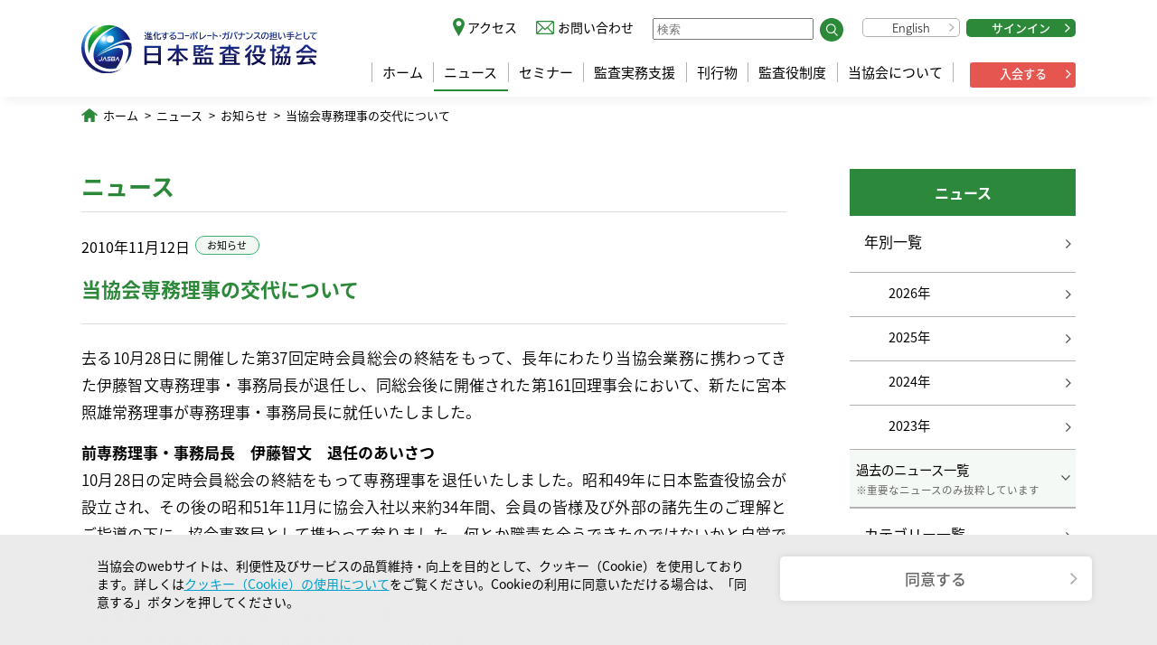

--- FILE ---
content_type: text/html; charset=UTF-8
request_url: https://www.kansa.or.jp/news/post-1925/
body_size: 9577
content:
<!DOCTYPE html>
<html lang="ja">

<head>
  <meta charset="utf-8">
  <meta http-equiv="X-UA-Compatible" content="IE=edge">
  <meta name="viewport" content="width=device-width,initial-scale=1.0">
  <link rel="icon" href="/favicon.ico">

  <link href="https://www.kansa.or.jp/wp-content/themes/kansa/style.css" rel="stylesheet">

  <link href="https://www.kansa.or.jp/wp-content/themes/kansa/js/styleguide.js" rel="prefetch">
  <link href="https://www.kansa.or.jp/wp-content/themes/kansa/js/app.js" rel="preload" as="script">
  <link href="https://www.kansa.or.jp/wp-content/themes/kansa/js/chunk-vendors.js" rel="preload" as="script">
  <link href="https://www.kansa.or.jp/wp-content/themes/kansa/css/app.b6de313d.css" rel="stylesheet">
  <link href="https://www.kansa.or.jp/wp-content/themes/kansa/css/styleguide.98d5ca0e.css" rel="stylesheet">

  <link href="https://www.kansa.or.jp/wp-content/themes/kansa/css/add.css" rel="stylesheet">

  
  
<!-- Google tag (gtag.js) -->
<script async src="https://www.googletagmanager.com/gtag/js?id=G-E0SHE2TT6C"></script>
<script>
  window.dataLayer = window.dataLayer || [];
  function gtag(){dataLayer.push(arguments);}
  gtag('js', new Date());

  gtag('config', 'G-E0SHE2TT6C');
</script>

  <title>当協会専務理事の交代について｜ニュース ｜ 公益社団法人　日本監査役協会</title>
<meta name='robots' content='max-image-preview:large' />
<link rel="alternate" title="oEmbed (JSON)" type="application/json+oembed" href="https://www.kansa.or.jp/wp-json/oembed/1.0/embed?url=https%3A%2F%2Fwww.kansa.or.jp%2Fnews%2Fpost-1925%2F" />
<link rel="alternate" title="oEmbed (XML)" type="text/xml+oembed" href="https://www.kansa.or.jp/wp-json/oembed/1.0/embed?url=https%3A%2F%2Fwww.kansa.or.jp%2Fnews%2Fpost-1925%2F&#038;format=xml" />
		<!-- This site uses the Google Analytics by MonsterInsights plugin v7.16.0 - Using Analytics tracking - https://www.monsterinsights.com/ -->
		<!-- Note: MonsterInsights is not currently configured on this site. The site owner needs to authenticate with Google Analytics in the MonsterInsights settings panel. -->
					<!-- No UA code set -->
				<!-- / Google Analytics by MonsterInsights -->
		<style id='wp-img-auto-sizes-contain-inline-css' type='text/css'>
img:is([sizes=auto i],[sizes^="auto," i]){contain-intrinsic-size:3000px 1500px}
/*# sourceURL=wp-img-auto-sizes-contain-inline-css */
</style>
<style id='wp-emoji-styles-inline-css' type='text/css'>

	img.wp-smiley, img.emoji {
		display: inline !important;
		border: none !important;
		box-shadow: none !important;
		height: 1em !important;
		width: 1em !important;
		margin: 0 0.07em !important;
		vertical-align: -0.1em !important;
		background: none !important;
		padding: 0 !important;
	}
/*# sourceURL=wp-emoji-styles-inline-css */
</style>
<style id='wp-block-library-inline-css' type='text/css'>
:root{--wp-block-synced-color:#7a00df;--wp-block-synced-color--rgb:122,0,223;--wp-bound-block-color:var(--wp-block-synced-color);--wp-editor-canvas-background:#ddd;--wp-admin-theme-color:#007cba;--wp-admin-theme-color--rgb:0,124,186;--wp-admin-theme-color-darker-10:#006ba1;--wp-admin-theme-color-darker-10--rgb:0,107,160.5;--wp-admin-theme-color-darker-20:#005a87;--wp-admin-theme-color-darker-20--rgb:0,90,135;--wp-admin-border-width-focus:2px}@media (min-resolution:192dpi){:root{--wp-admin-border-width-focus:1.5px}}.wp-element-button{cursor:pointer}:root .has-very-light-gray-background-color{background-color:#eee}:root .has-very-dark-gray-background-color{background-color:#313131}:root .has-very-light-gray-color{color:#eee}:root .has-very-dark-gray-color{color:#313131}:root .has-vivid-green-cyan-to-vivid-cyan-blue-gradient-background{background:linear-gradient(135deg,#00d084,#0693e3)}:root .has-purple-crush-gradient-background{background:linear-gradient(135deg,#34e2e4,#4721fb 50%,#ab1dfe)}:root .has-hazy-dawn-gradient-background{background:linear-gradient(135deg,#faaca8,#dad0ec)}:root .has-subdued-olive-gradient-background{background:linear-gradient(135deg,#fafae1,#67a671)}:root .has-atomic-cream-gradient-background{background:linear-gradient(135deg,#fdd79a,#004a59)}:root .has-nightshade-gradient-background{background:linear-gradient(135deg,#330968,#31cdcf)}:root .has-midnight-gradient-background{background:linear-gradient(135deg,#020381,#2874fc)}:root{--wp--preset--font-size--normal:16px;--wp--preset--font-size--huge:42px}.has-regular-font-size{font-size:1em}.has-larger-font-size{font-size:2.625em}.has-normal-font-size{font-size:var(--wp--preset--font-size--normal)}.has-huge-font-size{font-size:var(--wp--preset--font-size--huge)}.has-text-align-center{text-align:center}.has-text-align-left{text-align:left}.has-text-align-right{text-align:right}.has-fit-text{white-space:nowrap!important}#end-resizable-editor-section{display:none}.aligncenter{clear:both}.items-justified-left{justify-content:flex-start}.items-justified-center{justify-content:center}.items-justified-right{justify-content:flex-end}.items-justified-space-between{justify-content:space-between}.screen-reader-text{border:0;clip-path:inset(50%);height:1px;margin:-1px;overflow:hidden;padding:0;position:absolute;width:1px;word-wrap:normal!important}.screen-reader-text:focus{background-color:#ddd;clip-path:none;color:#444;display:block;font-size:1em;height:auto;left:5px;line-height:normal;padding:15px 23px 14px;text-decoration:none;top:5px;width:auto;z-index:100000}html :where(.has-border-color){border-style:solid}html :where([style*=border-top-color]){border-top-style:solid}html :where([style*=border-right-color]){border-right-style:solid}html :where([style*=border-bottom-color]){border-bottom-style:solid}html :where([style*=border-left-color]){border-left-style:solid}html :where([style*=border-width]){border-style:solid}html :where([style*=border-top-width]){border-top-style:solid}html :where([style*=border-right-width]){border-right-style:solid}html :where([style*=border-bottom-width]){border-bottom-style:solid}html :where([style*=border-left-width]){border-left-style:solid}html :where(img[class*=wp-image-]){height:auto;max-width:100%}:where(figure){margin:0 0 1em}html :where(.is-position-sticky){--wp-admin--admin-bar--position-offset:var(--wp-admin--admin-bar--height,0px)}@media screen and (max-width:600px){html :where(.is-position-sticky){--wp-admin--admin-bar--position-offset:0px}}

/*# sourceURL=wp-block-library-inline-css */
</style><style id='global-styles-inline-css' type='text/css'>
:root{--wp--preset--aspect-ratio--square: 1;--wp--preset--aspect-ratio--4-3: 4/3;--wp--preset--aspect-ratio--3-4: 3/4;--wp--preset--aspect-ratio--3-2: 3/2;--wp--preset--aspect-ratio--2-3: 2/3;--wp--preset--aspect-ratio--16-9: 16/9;--wp--preset--aspect-ratio--9-16: 9/16;--wp--preset--color--black: #000000;--wp--preset--color--cyan-bluish-gray: #abb8c3;--wp--preset--color--white: #ffffff;--wp--preset--color--pale-pink: #f78da7;--wp--preset--color--vivid-red: #cf2e2e;--wp--preset--color--luminous-vivid-orange: #ff6900;--wp--preset--color--luminous-vivid-amber: #fcb900;--wp--preset--color--light-green-cyan: #7bdcb5;--wp--preset--color--vivid-green-cyan: #00d084;--wp--preset--color--pale-cyan-blue: #8ed1fc;--wp--preset--color--vivid-cyan-blue: #0693e3;--wp--preset--color--vivid-purple: #9b51e0;--wp--preset--gradient--vivid-cyan-blue-to-vivid-purple: linear-gradient(135deg,rgb(6,147,227) 0%,rgb(155,81,224) 100%);--wp--preset--gradient--light-green-cyan-to-vivid-green-cyan: linear-gradient(135deg,rgb(122,220,180) 0%,rgb(0,208,130) 100%);--wp--preset--gradient--luminous-vivid-amber-to-luminous-vivid-orange: linear-gradient(135deg,rgb(252,185,0) 0%,rgb(255,105,0) 100%);--wp--preset--gradient--luminous-vivid-orange-to-vivid-red: linear-gradient(135deg,rgb(255,105,0) 0%,rgb(207,46,46) 100%);--wp--preset--gradient--very-light-gray-to-cyan-bluish-gray: linear-gradient(135deg,rgb(238,238,238) 0%,rgb(169,184,195) 100%);--wp--preset--gradient--cool-to-warm-spectrum: linear-gradient(135deg,rgb(74,234,220) 0%,rgb(151,120,209) 20%,rgb(207,42,186) 40%,rgb(238,44,130) 60%,rgb(251,105,98) 80%,rgb(254,248,76) 100%);--wp--preset--gradient--blush-light-purple: linear-gradient(135deg,rgb(255,206,236) 0%,rgb(152,150,240) 100%);--wp--preset--gradient--blush-bordeaux: linear-gradient(135deg,rgb(254,205,165) 0%,rgb(254,45,45) 50%,rgb(107,0,62) 100%);--wp--preset--gradient--luminous-dusk: linear-gradient(135deg,rgb(255,203,112) 0%,rgb(199,81,192) 50%,rgb(65,88,208) 100%);--wp--preset--gradient--pale-ocean: linear-gradient(135deg,rgb(255,245,203) 0%,rgb(182,227,212) 50%,rgb(51,167,181) 100%);--wp--preset--gradient--electric-grass: linear-gradient(135deg,rgb(202,248,128) 0%,rgb(113,206,126) 100%);--wp--preset--gradient--midnight: linear-gradient(135deg,rgb(2,3,129) 0%,rgb(40,116,252) 100%);--wp--preset--font-size--small: 13px;--wp--preset--font-size--medium: 20px;--wp--preset--font-size--large: 36px;--wp--preset--font-size--x-large: 42px;--wp--preset--spacing--20: 0.44rem;--wp--preset--spacing--30: 0.67rem;--wp--preset--spacing--40: 1rem;--wp--preset--spacing--50: 1.5rem;--wp--preset--spacing--60: 2.25rem;--wp--preset--spacing--70: 3.38rem;--wp--preset--spacing--80: 5.06rem;--wp--preset--shadow--natural: 6px 6px 9px rgba(0, 0, 0, 0.2);--wp--preset--shadow--deep: 12px 12px 50px rgba(0, 0, 0, 0.4);--wp--preset--shadow--sharp: 6px 6px 0px rgba(0, 0, 0, 0.2);--wp--preset--shadow--outlined: 6px 6px 0px -3px rgb(255, 255, 255), 6px 6px rgb(0, 0, 0);--wp--preset--shadow--crisp: 6px 6px 0px rgb(0, 0, 0);}:where(.is-layout-flex){gap: 0.5em;}:where(.is-layout-grid){gap: 0.5em;}body .is-layout-flex{display: flex;}.is-layout-flex{flex-wrap: wrap;align-items: center;}.is-layout-flex > :is(*, div){margin: 0;}body .is-layout-grid{display: grid;}.is-layout-grid > :is(*, div){margin: 0;}:where(.wp-block-columns.is-layout-flex){gap: 2em;}:where(.wp-block-columns.is-layout-grid){gap: 2em;}:where(.wp-block-post-template.is-layout-flex){gap: 1.25em;}:where(.wp-block-post-template.is-layout-grid){gap: 1.25em;}.has-black-color{color: var(--wp--preset--color--black) !important;}.has-cyan-bluish-gray-color{color: var(--wp--preset--color--cyan-bluish-gray) !important;}.has-white-color{color: var(--wp--preset--color--white) !important;}.has-pale-pink-color{color: var(--wp--preset--color--pale-pink) !important;}.has-vivid-red-color{color: var(--wp--preset--color--vivid-red) !important;}.has-luminous-vivid-orange-color{color: var(--wp--preset--color--luminous-vivid-orange) !important;}.has-luminous-vivid-amber-color{color: var(--wp--preset--color--luminous-vivid-amber) !important;}.has-light-green-cyan-color{color: var(--wp--preset--color--light-green-cyan) !important;}.has-vivid-green-cyan-color{color: var(--wp--preset--color--vivid-green-cyan) !important;}.has-pale-cyan-blue-color{color: var(--wp--preset--color--pale-cyan-blue) !important;}.has-vivid-cyan-blue-color{color: var(--wp--preset--color--vivid-cyan-blue) !important;}.has-vivid-purple-color{color: var(--wp--preset--color--vivid-purple) !important;}.has-black-background-color{background-color: var(--wp--preset--color--black) !important;}.has-cyan-bluish-gray-background-color{background-color: var(--wp--preset--color--cyan-bluish-gray) !important;}.has-white-background-color{background-color: var(--wp--preset--color--white) !important;}.has-pale-pink-background-color{background-color: var(--wp--preset--color--pale-pink) !important;}.has-vivid-red-background-color{background-color: var(--wp--preset--color--vivid-red) !important;}.has-luminous-vivid-orange-background-color{background-color: var(--wp--preset--color--luminous-vivid-orange) !important;}.has-luminous-vivid-amber-background-color{background-color: var(--wp--preset--color--luminous-vivid-amber) !important;}.has-light-green-cyan-background-color{background-color: var(--wp--preset--color--light-green-cyan) !important;}.has-vivid-green-cyan-background-color{background-color: var(--wp--preset--color--vivid-green-cyan) !important;}.has-pale-cyan-blue-background-color{background-color: var(--wp--preset--color--pale-cyan-blue) !important;}.has-vivid-cyan-blue-background-color{background-color: var(--wp--preset--color--vivid-cyan-blue) !important;}.has-vivid-purple-background-color{background-color: var(--wp--preset--color--vivid-purple) !important;}.has-black-border-color{border-color: var(--wp--preset--color--black) !important;}.has-cyan-bluish-gray-border-color{border-color: var(--wp--preset--color--cyan-bluish-gray) !important;}.has-white-border-color{border-color: var(--wp--preset--color--white) !important;}.has-pale-pink-border-color{border-color: var(--wp--preset--color--pale-pink) !important;}.has-vivid-red-border-color{border-color: var(--wp--preset--color--vivid-red) !important;}.has-luminous-vivid-orange-border-color{border-color: var(--wp--preset--color--luminous-vivid-orange) !important;}.has-luminous-vivid-amber-border-color{border-color: var(--wp--preset--color--luminous-vivid-amber) !important;}.has-light-green-cyan-border-color{border-color: var(--wp--preset--color--light-green-cyan) !important;}.has-vivid-green-cyan-border-color{border-color: var(--wp--preset--color--vivid-green-cyan) !important;}.has-pale-cyan-blue-border-color{border-color: var(--wp--preset--color--pale-cyan-blue) !important;}.has-vivid-cyan-blue-border-color{border-color: var(--wp--preset--color--vivid-cyan-blue) !important;}.has-vivid-purple-border-color{border-color: var(--wp--preset--color--vivid-purple) !important;}.has-vivid-cyan-blue-to-vivid-purple-gradient-background{background: var(--wp--preset--gradient--vivid-cyan-blue-to-vivid-purple) !important;}.has-light-green-cyan-to-vivid-green-cyan-gradient-background{background: var(--wp--preset--gradient--light-green-cyan-to-vivid-green-cyan) !important;}.has-luminous-vivid-amber-to-luminous-vivid-orange-gradient-background{background: var(--wp--preset--gradient--luminous-vivid-amber-to-luminous-vivid-orange) !important;}.has-luminous-vivid-orange-to-vivid-red-gradient-background{background: var(--wp--preset--gradient--luminous-vivid-orange-to-vivid-red) !important;}.has-very-light-gray-to-cyan-bluish-gray-gradient-background{background: var(--wp--preset--gradient--very-light-gray-to-cyan-bluish-gray) !important;}.has-cool-to-warm-spectrum-gradient-background{background: var(--wp--preset--gradient--cool-to-warm-spectrum) !important;}.has-blush-light-purple-gradient-background{background: var(--wp--preset--gradient--blush-light-purple) !important;}.has-blush-bordeaux-gradient-background{background: var(--wp--preset--gradient--blush-bordeaux) !important;}.has-luminous-dusk-gradient-background{background: var(--wp--preset--gradient--luminous-dusk) !important;}.has-pale-ocean-gradient-background{background: var(--wp--preset--gradient--pale-ocean) !important;}.has-electric-grass-gradient-background{background: var(--wp--preset--gradient--electric-grass) !important;}.has-midnight-gradient-background{background: var(--wp--preset--gradient--midnight) !important;}.has-small-font-size{font-size: var(--wp--preset--font-size--small) !important;}.has-medium-font-size{font-size: var(--wp--preset--font-size--medium) !important;}.has-large-font-size{font-size: var(--wp--preset--font-size--large) !important;}.has-x-large-font-size{font-size: var(--wp--preset--font-size--x-large) !important;}
/*# sourceURL=global-styles-inline-css */
</style>

<style id='classic-theme-styles-inline-css' type='text/css'>
/*! This file is auto-generated */
.wp-block-button__link{color:#fff;background-color:#32373c;border-radius:9999px;box-shadow:none;text-decoration:none;padding:calc(.667em + 2px) calc(1.333em + 2px);font-size:1.125em}.wp-block-file__button{background:#32373c;color:#fff;text-decoration:none}
/*# sourceURL=/wp-includes/css/classic-themes.min.css */
</style>
<link rel='stylesheet' id='contact-form-7-css' href='https://www.kansa.or.jp/wp-content/plugins/contact-form-7/includes/css/styles.css?ver=5.4.1' type='text/css' media='all' />
<link rel='stylesheet' id='cf7msm_styles-css' href='https://www.kansa.or.jp/wp-content/plugins/contact-form-7-multi-step-module/resources/cf7msm.css?ver=4.1.5' type='text/css' media='all' />
<link rel='stylesheet' id='monsterinsights-popular-posts-style-css' href='https://www.kansa.or.jp/wp-content/plugins/google-analytics-for-wordpress/assets/css/frontend.min.css?ver=7.16.0' type='text/css' media='all' />
<script type="text/javascript" src="https://www.kansa.or.jp/wp-includes/js/jquery/jquery.min.js?ver=3.7.1" id="jquery-core-js"></script>
<script type="text/javascript" src="https://www.kansa.or.jp/wp-includes/js/jquery/jquery-migrate.min.js?ver=3.4.1" id="jquery-migrate-js"></script>
<link rel="https://api.w.org/" href="https://www.kansa.or.jp/wp-json/" /><link rel="alternate" title="JSON" type="application/json" href="https://www.kansa.or.jp/wp-json/wp/v2/news-post/1925" /><link rel="EditURI" type="application/rsd+xml" title="RSD" href="https://www.kansa.or.jp/xmlrpc.php?rsd" />
<meta name="generator" content="WordPress 6.9" />
<link rel="canonical" href="https://www.kansa.or.jp/news/post-1925/" />
<link rel='shortlink' href='https://www.kansa.or.jp/?p=1925' />
<link rel="icon" href="https://www.kansa.or.jp/wp-content/uploads/2021/08/cropped-favicon-32x32.png" sizes="32x32" />
<link rel="icon" href="https://www.kansa.or.jp/wp-content/uploads/2021/08/cropped-favicon-192x192.png" sizes="192x192" />
<link rel="apple-touch-icon" href="https://www.kansa.or.jp/wp-content/uploads/2021/08/cropped-favicon-180x180.png" />
<meta name="msapplication-TileImage" content="https://www.kansa.or.jp/wp-content/uploads/2021/08/cropped-favicon-270x270.png" />
</head>

<body>
  <noscript>
    <strong>We're sorry but vue-kansa doesn't work properly without JavaScript enabled. Please enable it to continue.</strong>
  </noscript>
  <div id="app">
    <header id="header">
      <div class="content">
        <h1 id="logo" class="logo_2024"><a href="/"><img alt="進化するコーポレート・ガバナンスの担い手として 公益社団法人 日本監査役協会" src="/static/img/logo_2024.svg" /></a></h1>
        <div id="navBtn" :class="{ notPC: true, open: openNav }" @click="toggleNav"><i></i></div>
        <div id="headerNav" :class="{ open: openNav }">
          <nav id="gnav">
                        <ul>
              <li><a href="/">ホーム</a></li>
              <li><a href="/news/"  class="current">ニュース</a></li>
              <li><a href="/seminar/" >セミナー</a></li>
              <li><a href="/support/" >監査実務支援</a></li>
              <li><a href="/issue/" >刊行物</a></li>
              <li><a href="/system/" >監査役制度</a></li>
              <li><a href="/about/" >当協会について</a></li>
            </ul><div class="ad-btn"><a href="/about/admission/">入会する</a></div>
          </nav>
          <nav id="subNav">
            <ul>
              <li class="access"><a href="/about/access/" class="access">アクセス</a></li>
              <li class="inquiry"><a href="/inquiry/" class="inquiry">お問い合わせ</a></li>
              <li class="search">
                <form method="get" action="//www.google.co.jp/search">
                  <input type="text" class="searchBox" name="q" placeholder="検索" /><button><img src="/static/img/icon/search.svg"></button>
                  <input type="hidden" name="ie" value="UTF-8" />
                  <input type="hidden" name="oe" value="UTF-8" />
                  <input type="hidden" name="hl" value="ja" />
                  <input type="hidden" name="domains" value="kansa.or.jp" />
                  <input type="hidden" name="sitesearch" value="kansa.or.jp" />
                </form>
              </li>
              <li class="english"><a href="/en/" class="btn en">English</a></li>
              <li class="signin"><a href="https://member-jasba.microsoftcrmportals.com/SignIn" class="btn green" target="_blank">サインイン</a></li>
            </ul>
          </nav>
        </div>
      </div>
    </header>


<div class="news">
        <div class="content">
        <ol class="breadCrumb">
          <li><a href="/">ホーム</a></li>
          <li><a href="/news/">ニュース</a></li>
          <li><a href="/news/info">お知らせ</a></li>
          <li><a>当協会専務理事の交代について</a></li>
        </ol>
      </div>

      <div class="content withSideNav">
        <nav id="sidenav">
          <dl>
            <dt>ニュース</dt>
            <dd><a>年別一覧</a><input type="checkbox" id="trigger" class="trigger"><ul class="news_nav"><li class="check"><label for="trigger">過去のニュース一覧<i class="txtS">※重要なニュースのみ抜粋しています</i></label></li><li><a href="/news/?y=2026">2026年</a></li><li><a href="/news/?y=2025">2025年</a></li><li><a href="/news/?y=2024">2024年</a></li><li><a href="/news/?y=2023">2023年</a></li><li><a href="/news/?y=2022">2022年</a></li><li><a href="/news/?y=2021">2021年</a></li><li><a href="/news/?y=2020">2020年</a></li><li><a href="/news/?y=2019">2019年</a></li><li><a href="/news/?y=2018">2018年</a></li><li><a href="/news/?y=2017">2017年</a></li><li><a href="/news/?y=2016">2016年</a></li><li><a href="/news/?y=2015">2015年</a></li><li><a href="/news/?y=2014">2014年</a></li><li><a href="/news/?y=2013">2013年</a></li><li><a href="/news/?y=2012">2012年</a></li><li><a href="/news/?y=2011">2011年</a></li><li><a href="/news/?y=2010">2010年</a></li><li><a href="/news/?y=2009">2009年</a></li><li><a href="/news/?y=2008">2008年</a></li><li><a href="/news/?y=2007">2007年</a></li><li><a href="/news/?y=2006">2006年</a></li><li><a href="/news/?y=2005">2005年</a></li></ul></dd><dd><a>カテゴリー一覧</a><ul><li><a href="/news/info/">お知らせ</a></li><li><a href="/news/chairman/">会長関連</a></li><li><a href="/news/report/">報告書</a></li><li><a href="/news/press/">報道</a></li><li><a href="/news/important/">重要なお知らせ</a></li></ul></dd>            <!-- <dd><a href="#" class="current"><span>電子図書館</span></a></dd>
            <dd><a href="#"><span>監査トピックス</span></a></dd>
            <dd><a href="#"><span>監査役監査の基礎知識<br>（自己診断）</span></a></dd>
            <dd><a href="#"><span>監査役インタビュー</span></a></dd>
            <dd><a href="#"><span>対談・座談会</span></a></dd> -->
          </dl>
        </nav>

        <div class="contentS">
          <h1 class="Heading1 line">ニュース</h1>
          <p class="date" style="display: flex;">
            2010年11月12日<span class="tag info">お知らせ</span>          </p>
          <h2 class="Heading2 line-gray">当協会専務理事の交代について</h2>


          <div class="body-area">
            <p>去る10月28日に開催した第37回定時会員総会の終結をもって、長年にわたり当協会業務に携わってきた伊藤智文専務理事・事務局長が退任し、同総会後に開催された第161回理事会において、新たに宮本照雄常務理事が専務理事・事務局長に就任いたしました。</p>
<p><strong>前専務理事・事務局長　伊藤智文　退任のあいさつ</strong><br />
10月28日の定時会員総会の終結をもって専務理事を退任いたしました。昭和49年に日本監査役協会が設立され、その後の昭和51年11月に協会入社以来約34年間、会員の皆様及び外部の諸先生のご理解とご指導の下に、協会事務局として携わって参りました。何とか職責を全うできたのではないかと自覚できますのも皆様のおかげであり、この場をお借りして感謝申し上げる次第であります。<br />
商法及び会社法改正の都度、監査役・監査委員としての実務対応をどうするか、皆様や外部の先生方のお知恵をお借りしながら、監査役・監査委員会の監査基準をはじめとする実務指針をまとめ、広く監査役・監査委員の皆様にご提供できましたことは大変ありがたいことだと思う次第であります。<br />
監査役制度については、外からは見えにくく、どのように機能しているか、問いかけを受けることは多いのですが、会社の中でどのような役割・機能を果たしているかは監査役・監査委員である皆様ご自身がよくご存じのことと存じます。どうか、今後とも信念を持って企業価値向上のため、ご活躍されることを祈念申し上げます。</p>
<p><strong>新専務理事・事務局長　宮本照雄　就任のあいさつ</strong><br />
はじめに、会員各位の日ごろよりのご支援に厚く御礼申し上げます。<br />
協会の基本的使命は、「監査品質の向上を通して、企業不祥事を防止し、経営の健全性確保と企業の持続的成長を図ること」であります。私ども事務局としましては、この基本的使命の達成に向けて会員の皆様への支援活動を鋭意実践していかなければなりません。<br />
まず第一に、監査役・監査委員の皆様に協会が示したベストプラクティスを着実に実践いただくための支援を継続して実施して参ります。また、本年4月からスタートした法制審議会・会社法制部会においては、社外取締役の独立性や取締役会の監督機能、監査役の監査機能等についての議論が始まっているところですが、その議論の動向を見守り、必要な対応を進めて参る所存です。<br />
第二に、当協会は来期（第39期）より公益社団法人に移行することを予定しており、今後は、会員に向けたサービスはもちろんのこと、そこに留まることなく広く社会的役割を果たして参りたいと思います。<br />
以上の二点を中心に、会員の皆様の声を真摯に受け止め、日々努力して参りたいと思っておりますので、引き続きご支援の程よろしくお願い申し上げます。</p>
<p><strong>≪宮本照雄専務理事・事務局長の略歴≫</strong><br />
昭和44年3月 慶應義塾大学卒業、平成18年3月 一橋大学大学院国際企業戦略研究科卒業。<br />
昭和44年4月東京電気㈱（現東芝テック㈱）入社。同社総務部企画部長、同国際部長、総務部次長、同法務部長を経て、平成14年6月同社常勤監査役。平成20年6月同社退職。平成21年7月（社）日本監査役協会常勤顧問・事務局長代理、平成21年10月同協会常務理事・事務局長代理。</p>
          </div>


                    <ul class="buttonList">
<li><a href="/news/info" class="btn green outline">お知らせ 一覧に戻る</a></li>
</ul>
        </div>
      </div>
  </div>


<footer id="footer">
  <ul id="footer_nav">
    <li><a href="/privacypolicy/">個人情報保護方針</a></li>
    <li><a href="/cookiepolicy/">クッキー（Cookie）の使用について</a></li>
    <li><a href="/rights/">著作権について</a></li>
    <li><a href="/use/">閲覧推奨環境</a></li>
    <li><a href="/sitemap/">サイトマップ</a></li>
  </ul>
  <div id="copyright"><small>Copyright © 2021&nbsp;-&nbsp;2026&nbsp;日本監査役協会 All Rights Reserved.</small></div>
  <div class="pgTop"></div>
</footer>
</div>
<!-- built files will be auto injected -->
<!-- <script type="text/javascript" src="https://www.kansa.or.jp/wp-content/themes/kansa/js/chunk-vendors.js"></script>
<script type="text/javascript" src="https://www.kansa.or.jp/wp-content/themes/kansa/js/app.js"></script> -->
<div id="gdpr-box" :class="{open:openGDPR}">
  <div class="gdpr-inner"><span>当協会のwebサイトは、利便性及びサービスの品質維持・向上を目的として、クッキー（Cookie）を使用しております。詳しくは<a href="/cookiepolicy/">クッキー（Cookie）の使用について</a>をご覧ください。Cookieの利用に同意いただける場合は、「同意する」ボタンを押してください。</span>
    <span class="btnbox"><a href="#" class="btn white gdpr-btn" @click.prevent.stop="agreeGDPR">同意する</a></span>
  </div>
</div>

<!--<script src="https://unpkg.com/vue"></script>-->
<script src="https://cdn.jsdelivr.net/npm/vue@2.6.14"></script>
<script>
  var vHeaderNav = new Vue({
    el: "#header",
    data: function() {
      return {
        openNav: false,
      };
    },
    methods: {
      toggleNav: function() {
        this.openNav = !this.openNav;
        console.log(this.openNav);
      },
    },
  });
  var vGDPR = new Vue({
    el: "#gdpr-box",
    data: function() {
      return {
        openGDPR: false,
      };
    },
    created() {
      var cookies = document.cookie; //全てのcookieを取り出して
      var cookiesArray = cookies.split(';'); // ;で分割し配列に
      var gdprcookie = null;
      console.log('cookies:', cookies)

      for (var c of cookiesArray) { //一つ一つ取り出して
        var cArray = c.split('='); //さらに=で分割して配列に
        if (cArray[0].trim(' ') == 'gdpr') { // 取り出したいkeyと合致したら
          console.log('gdpr:', cArray); // [key,value] 
          gdprcookie = cArray;
        }
      }
      console.log(gdprcookie)
      if (!gdprcookie || gdprcookie[1] != 1) {
        this.openGDPR = true;
      } else {
        this.openGDPR = false;
        window['ga-disable-G-8HZ7TPVDR0'] = false;
      }

    },
    methods: {
      agreeGDPR() {
        console.log('agreeGDPR')
        var m = 60 * 60 * 24 * 365; // 秒で指定
        document.cookie = "gdpr=" + 1 + ";max-age=" + m + ";path=/";
        this.openGDPR = false;
        if (location.hostname == 'www.kansa.or.jp') {
          window['ga-disable-UA-25403214-1'] = false;
        } else {
          window['ga-disable-G-8HZ7TPVDR0'] = false;
        }
      }
    },
  });
</script>

<script type="speculationrules">
{"prefetch":[{"source":"document","where":{"and":[{"href_matches":"/*"},{"not":{"href_matches":["/wp-*.php","/wp-admin/*","/wp-content/uploads/*","/wp-content/*","/wp-content/plugins/*","/wp-content/themes/kansa/*","/*\\?(.+)"]}},{"not":{"selector_matches":"a[rel~=\"nofollow\"]"}},{"not":{"selector_matches":".no-prefetch, .no-prefetch a"}}]},"eagerness":"conservative"}]}
</script>
<script type="text/javascript" src="https://www.kansa.or.jp/wp-includes/js/dist/vendor/wp-polyfill.min.js?ver=3.15.0" id="wp-polyfill-js"></script>
<script type="text/javascript" id="contact-form-7-js-extra">
/* <![CDATA[ */
var wpcf7 = {"api":{"root":"https://www.kansa.or.jp/wp-json/","namespace":"contact-form-7/v1"}};
//# sourceURL=contact-form-7-js-extra
/* ]]> */
</script>
<script type="text/javascript" src="https://www.kansa.or.jp/wp-content/plugins/contact-form-7/includes/js/index.js?ver=5.4.1" id="contact-form-7-js"></script>
<script type="text/javascript" id="cf7msm-js-extra">
/* <![CDATA[ */
var cf7msm_posted_data = [];
//# sourceURL=cf7msm-js-extra
/* ]]> */
</script>
<script type="text/javascript" src="https://www.kansa.or.jp/wp-content/plugins/contact-form-7-multi-step-module/resources/cf7msm.min.js?ver=4.1.5" id="cf7msm-js"></script>
<script id="wp-emoji-settings" type="application/json">
{"baseUrl":"https://s.w.org/images/core/emoji/17.0.2/72x72/","ext":".png","svgUrl":"https://s.w.org/images/core/emoji/17.0.2/svg/","svgExt":".svg","source":{"concatemoji":"https://www.kansa.or.jp/wp-includes/js/wp-emoji-release.min.js?ver=6.9"}}
</script>
<script type="module">
/* <![CDATA[ */
/*! This file is auto-generated */
const a=JSON.parse(document.getElementById("wp-emoji-settings").textContent),o=(window._wpemojiSettings=a,"wpEmojiSettingsSupports"),s=["flag","emoji"];function i(e){try{var t={supportTests:e,timestamp:(new Date).valueOf()};sessionStorage.setItem(o,JSON.stringify(t))}catch(e){}}function c(e,t,n){e.clearRect(0,0,e.canvas.width,e.canvas.height),e.fillText(t,0,0);t=new Uint32Array(e.getImageData(0,0,e.canvas.width,e.canvas.height).data);e.clearRect(0,0,e.canvas.width,e.canvas.height),e.fillText(n,0,0);const a=new Uint32Array(e.getImageData(0,0,e.canvas.width,e.canvas.height).data);return t.every((e,t)=>e===a[t])}function p(e,t){e.clearRect(0,0,e.canvas.width,e.canvas.height),e.fillText(t,0,0);var n=e.getImageData(16,16,1,1);for(let e=0;e<n.data.length;e++)if(0!==n.data[e])return!1;return!0}function u(e,t,n,a){switch(t){case"flag":return n(e,"\ud83c\udff3\ufe0f\u200d\u26a7\ufe0f","\ud83c\udff3\ufe0f\u200b\u26a7\ufe0f")?!1:!n(e,"\ud83c\udde8\ud83c\uddf6","\ud83c\udde8\u200b\ud83c\uddf6")&&!n(e,"\ud83c\udff4\udb40\udc67\udb40\udc62\udb40\udc65\udb40\udc6e\udb40\udc67\udb40\udc7f","\ud83c\udff4\u200b\udb40\udc67\u200b\udb40\udc62\u200b\udb40\udc65\u200b\udb40\udc6e\u200b\udb40\udc67\u200b\udb40\udc7f");case"emoji":return!a(e,"\ud83e\u1fac8")}return!1}function f(e,t,n,a){let r;const o=(r="undefined"!=typeof WorkerGlobalScope&&self instanceof WorkerGlobalScope?new OffscreenCanvas(300,150):document.createElement("canvas")).getContext("2d",{willReadFrequently:!0}),s=(o.textBaseline="top",o.font="600 32px Arial",{});return e.forEach(e=>{s[e]=t(o,e,n,a)}),s}function r(e){var t=document.createElement("script");t.src=e,t.defer=!0,document.head.appendChild(t)}a.supports={everything:!0,everythingExceptFlag:!0},new Promise(t=>{let n=function(){try{var e=JSON.parse(sessionStorage.getItem(o));if("object"==typeof e&&"number"==typeof e.timestamp&&(new Date).valueOf()<e.timestamp+604800&&"object"==typeof e.supportTests)return e.supportTests}catch(e){}return null}();if(!n){if("undefined"!=typeof Worker&&"undefined"!=typeof OffscreenCanvas&&"undefined"!=typeof URL&&URL.createObjectURL&&"undefined"!=typeof Blob)try{var e="postMessage("+f.toString()+"("+[JSON.stringify(s),u.toString(),c.toString(),p.toString()].join(",")+"));",a=new Blob([e],{type:"text/javascript"});const r=new Worker(URL.createObjectURL(a),{name:"wpTestEmojiSupports"});return void(r.onmessage=e=>{i(n=e.data),r.terminate(),t(n)})}catch(e){}i(n=f(s,u,c,p))}t(n)}).then(e=>{for(const n in e)a.supports[n]=e[n],a.supports.everything=a.supports.everything&&a.supports[n],"flag"!==n&&(a.supports.everythingExceptFlag=a.supports.everythingExceptFlag&&a.supports[n]);var t;a.supports.everythingExceptFlag=a.supports.everythingExceptFlag&&!a.supports.flag,a.supports.everything||((t=a.source||{}).concatemoji?r(t.concatemoji):t.wpemoji&&t.twemoji&&(r(t.twemoji),r(t.wpemoji)))});
//# sourceURL=https://www.kansa.or.jp/wp-includes/js/wp-emoji-loader.min.js
/* ]]> */
</script>

</body>

</html>


--- FILE ---
content_type: text/css
request_url: https://www.kansa.or.jp/wp-content/themes/kansa/style.css
body_size: 4271
content:
/*
Theme Name: 日本監査役協会ホームページ
Theme URL: kansa.or.jp
Description: 日本監査役協会ホームページ
Author: Bran-do.com
Version: 1.0
*/

@import url(//fonts.googleapis.com/earlyaccess/notosansjapanese.css);

#header .content {
  display: flex;
  align-items: center;
  justify-content: space-between;
}

#logo {
  line-height: 0;
  margin: 0;
  width: 18.975%;
  padding: 2% 0;
}

#headerNav {
  display: flex;
  flex-direction: column-reverse;
  padding: 1.25rem 0 0.5rem;
}

#gnav {
  margin-bottom: 0.5em;
}

#gnav ul {
  border-left-color: rgba(0, 0, 0, 0.3);
  border-left-style: solid;
  border-left-width: 1px;
  display: flex;
}

#gnav li {
  border-right-color: rgba(0, 0, 0, 0.3);
  border-right-style: solid;
  border-right-width: 1px;
  font-size: 0.9375rem;
}

#gnav a {
  border-bottom-color: transparent;
  border-bottom-style: solid;
  border-bottom-width: 2px;
  padding: 0 1em 0.5em;
}

#gnav a.current {
  border-bottom-color: #2c893a;
}

#subNav {
  margin-bottom: 1.2rem;
}

#subNav ul {
  display: flex;
  justify-content: flex-end;
}

#subNav li {
  font-size: 0.875rem;
  margin-left: 1.5em;
}

#subNav a.access {
  background-image: url(/static/img/icon/access.svg);
  background-position: left center;
  background-repeat: no-repeat;
  background-size: contain;
  padding-left: 1rem;
}

#subNav a.inquiry {
  background-image: url(/static/img/icon/inquiry.svg);
  background-position: left center;
  background-repeat: no-repeat;
  background-size: auto 0.9375rem;
  padding-left: 1.5rem;
}

#subNav input {
  vertical-align: top;
}

#subNav button {
  background: transparent;
  border: none;
  margin-left: 0.5em;
  padding: 0;
}

#subNav button img {
  display: block;
  height: 26px;
  width: 26px;
}

@media screen and (max-width: 1100px) {
  #header .content {
    position: relative;
  }

  #logo {
    margin: 0;
    width: 31.05%;
  }

  #navBtn {
    font-size: 1rem;
    height: 1em;
    width: 1.4375em;
    position: relative;
  }

  #navBtn i {
    background-color: #040000;
    display: block;
    height: 2px;
    width: 100%;
    position: absolute;
    left: 0;
    top: 50%;
    margin-top: -1px;
    transition: all 500ms ease;
  }

  #navBtn::before,
  #navBtn::after {
    background-color: #040000;
    content: "";
    display: block;
    height: 2px;
    width: 100%;
    position: absolute;
    left: 0;
    top: 0;
    transition: all 500ms ease;
  }

  #navBtn::after {
    top: auto;
    bottom: 0;
  }

  #navBtn.open i {
    opacity: 0;
  }

  #navBtn.open::before {
    top: 0.4375rem;
    transform: rotate(-225deg);
  }

  #navBtn.open::after {
    bottom: 0.4375rem;
    transform: rotate(225deg);
  }

  #headerNav {
    background-color: #fff;
    display: none;
    flex-direction: column;
    padding: 0;
    position: absolute;
    left: -6vw;
    top: 100%;
    width: 100vw;
    z-index: 100;
  }

  #headerNav.open {
    display: flex;
  }

  #gnav {
    margin-bottom: 0;
  }

  #gnav ul {
    border-left: none;
    flex-direction: column;
  }

  #gnav li {
    background-color: rgba(0, 0, 0, 0.05);
    border-bottom-color: rgba(0, 0, 0, 0.3);
    border-bottom-style: solid;
    border-bottom-width: 1px;
    border-right: none;
    flex-basis: 100%;
    font-size: 0.9375rem;
    line-height: 3.2;
  }

  #gnav a {
    background-image: url(/static/img/arrowNav.svg);
    background-position: 95% center;
    background-repeat: no-repeat;
    background-size: auto 20%;
    border-bottom: none;
    display: block;
    padding: 0 1em 0em;
  }

  #gnav a.current {
    border-bottom-color: #2c893a;
  }

  #subNav ul {
    justify-content: flex-start;
    flex-wrap: wrap;
  }

  #subNav li {
    background-color: rgba(0, 0, 0, 0.05);
    border-bottom-color: rgba(0, 0, 0, 0.3);
    border-bottom-style: solid;
    border-bottom-width: 1px;
    box-sizing: border-box;
    flex-basis: 100%;
    line-height: 3.2;
    margin: 0;
  }

  #subNav li.access,
  #subNav li.inquiry {
    flex-basis: 50%;
  }

  #subNav li.access {
    border-right-color: rgba(0, 0, 0, 0.3);
    border-right-style: solid;
    border-right-width: 1px;
  }

  #subNav a {
    display: block;
    padding: 0 1em 0em;
    text-align: center;
  }

  #subNav a.access {
    background-position: 28% center;
    background-size: auto 1.5em;
  }

  #subNav a.inquiry {
    background-position: 20% center;
    background-size: auto 0.9375rem;
    padding-left: 1.5rem;
  }

  #subNav .search,
  #subNav .english {
    box-sizing: border-box;
    line-height: 1;
    padding: 1em;
    text-align: center;
  }

  #subNav input {
    line-height: 1.8;
    width: 80%;
  }

  #subNav button {
    background: transparent;
    border: none;
    margin-left: 0.5em;
    padding: 0;
  }

  #subNav .english {
    text-align: left;
  }

  #subNav .english a {
    font-weight: 400;
    text-align: left;
    padding: 0;
  }
}

/**
*/

.pgTop {
  background-color: #31522a;
  background-image: url(/static/img/arrowPT.svg);
  background-position: center;
  background-repeat: no-repeat;
  background-size: 1.75rem auto;
  cursor: default;
  height: 3.4375rem;
  width: 3.4375rem;
  opacity: 0;
  position: fixed;
  right: 1.5625rem;
  bottom: 4.6875rem;
  transition: opacity 500ms;
}

.pgTop.show {
  cursor: pointer;
  opacity: 1;
}

@media screen and (max-width: 1100px) {
  .pgTop {
    right: 5vw;
    bottom: 5vh;
  }
}

/**
*/

#footer {
  background-color: rgba(0, 0, 0, 0.05);
  border-top-color: #2c893a;
  border-top-style: solid;
  border-top-width: 2px;
  position: relative;
}

#footer_nav {
  background-color: #fff;
  display: flex;
  justify-content: center;
  padding-top: 1rem;
  padding-bottom: 1rem;
}

#footer_nav li {
  font-size: 0.875rem;
  margin-right: 7.5rem;
}

#footer_nav a {
  background-image: url(/static/img/arrowR.svg);
  background-position: left center;
  background-repeat: no-repeat;
  background-size: 6px auto;
  padding-left: 0.8rem;
}

#copyright {
  background-color: #31522a;
  text-align: center;
}

#copyright small {
  color: #fff;
  font-size: 0.75rem;
  line-height: 4.16;
}

@media screen and (max-width: 1100px) {
  #footer_nav {
    background-color: #fff;
    display: flex;
    flex-wrap: wrap;
    justify-content: center;
    padding-top: 1rem;
    padding-bottom: 0.25rem;
    padding-left: 10%;
  }

  #footer_nav li {
    flex-basis: 40%;
    font-size: 0.75rem;
    margin-bottom: 0.75em;
    margin-right: 0;
  }

  #copyright small {
    font-size: 0.625rem;
  }
}

/**
*/

#app {
  font-family: "Noto Sans Japanese", "Hiragino Kaku Gothic ProN", Meiryo, Avenir,
    Helvetica, Arial, sans-serif;
  -webkit-font-smoothing: antialiased;
  -moz-osx-font-smoothing: grayscale;
}

body {
  font-size: 1rem;
}

body,
h1,
p,
ul,
ol,
dl,
dt,
dd {
  margin: 0;
  padding: 0;
}

a:link,
a:hover,
a:active,
a:visited {
  color: #000;
  text-decoration: none;
}

a:hover,
a:active {
  opacity: 0.65;
}

a.link {
  color: #00a0ca;
  text-decoration: underline;
}

a.pdf:after {
  background-image: url(/static/img/icon/pdf.png);
  background-repeat: no-repeat;
  background-position: center center;
  content: "";
  display: inline-block;
  height: 24px;
  width: 24px;
  vertical-align: middle;
}

a.link.arrow {
  display: flex;
  align-items: baseline;
}
a.link.arrow::before {
  background-image: url(/static/img/arrowR.svg);
  background-repeat: no-repeat;
  background-position: center center;
  content: "";
  display: inline-block;
  height: 12px;
  width: 12px;
  margin-right: 0.2em;
  vertical-align: middle;
}

a.ppt:after {
  background-image: url(/static/img/icon/ppt.svg);
  background-repeat: no-repeat;
  background-position: center center;
  content: "";
  display: inline-block;
  height: 20px;
  width: 22px;
  margin-left: 0.2em;
  vertical-align: middle;
}

a.ebook:after {
  background-image: url(/static/img/icon/ebook.svg);
  background-repeat: no-repeat;
  background-position: center center;
  content: "";
  display: inline-block;
  height: 20px;
  width: 22px;
  margin-left: 0.2em;
  vertical-align: middle;
}

a.adobe:after {
  background-image: url(/static/img/icon/adobe.png);
  background-repeat: no-repeat;
  background-position: center center;
  content: "";
  display: inline-block;
  height: 39px;
  width: 159px;
  margin-left: 1em;
  vertical-align: middle;
}

a.link[target="_blank"]:after {
  background-image: url(/static/img/icon/blank.svg);
  background-repeat: no-repeat;
  background-position: center center;
  content: "";
  display: inline-block;
  height: 18px;
  width: 20px;
  margin-left: 0.2em;
  vertical-align: middle;
}

img {
  max-width: 100%;
}

.onlyPC {
  display: none;
}

@media screen and (min-width: 1100px) {
  .onlyPC {
    display: block;
  }
}

.notPC {
  display: none;
}

@media screen and (max-width: 1100px) {
  .notPC {
    display: block;
  }
}

h2 {
  color: #2c893a;
  font-size: 1.375rem;
  font-weight: 700;
}

h2.cmsTitle {
  display: flex;
  justify-content: space-between;
}

ul,
ol {
  list-style: none;
}

.content {
  margin: 0 auto;
  max-width: 1100px;
}

.content.withSideNav {
  display: flex;
  flex-direction: row-reverse;
  justify-content: space-between;
}

.contentS {
  max-width: 780px;
}

.sectionBody {
  display: flex;
  flex-wrap: wrap;
  align-items: flex-start;
  justify-content: space-between;
}

.sectionBody h1,
.sectionBody h2,
.sectionBody h3 {
  flex-basis: 100%;
}

.btn {
  border-radius: 5px;
  display: inline-block;
  font-size: 1.0625rem;
  font-weight: 500;
  line-height: 2.94;
  padding: 0 6.875rem;
}

.btn.green {
  background-color: #2c893a;
  color: #fff;
}

.btn.green.outline {
  background-color: transparent;
  border-color: #2c893a;
  border-style: solid;
  border-width: 1px;
  color: #2c893a;
}

.btn.onImg {
  background-color: rgba(0, 0, 0, 0.2);
  border-color: #fff;
  border-style: solid;
  border-width: 1px;
  color: #fff;
}

.btn.toList {
  font-size: 0.8125rem;
  font-weight: 500;
  line-height: 2.15;
  padding: 0 2.1875rem;
}

.btn.en {
  border-color: rgba(0, 0, 0, 0.3);
  border-style: solid;
  border-width: 1px;
  font-size: 0.8125rem;
  font-weight: 200;
  line-height: 1.5;
  padding: 0 2rem;
}

.btn.L {
  padding: 0;
  text-align: center;
  width: 34.375rem;
}

.btn.S {
  font-size: 0.75rem;
  padding: 0 2rem;
}

.lead {
  font-size: 1.125rem;
  font-weight: 500;
}

.contentBody {
  flex-basis: 60%;
  flex-grow: 1;
  order: 0;
  font-size: 1.0625rem;
  font-weight: 300;
  line-height: 1.8;
  margin-bottom: 3em;
}

.contentImg {
  order: 1;
  margin-left: 1rem;
}

.noticeList {
  flex-basis: 60%;
  flex-grow: 1;
  order: 2;
  margin-bottom: 3rem;
}

.noticeList li {
  font-size: 0.875rem;
  font-weight: 300;
  margin-left: 1em;
  text-indent: -1em;
}

.tableWrap {
  margin-bottom: 3rem;
  max-width: 100%;
  overflow: auto;
}

table {
  border: none;
  border-spacing: 0;
  width: 100%;
}

table thead th {
  background-color: rgba(44, 137, 58, 0.1);
  border-top-color: #ccc;
  border-top-style: solid;
  border-top-width: 1px;
  border-bottom-color: #ccc;
  border-bottom-style: solid;
  border-bottom-width: 1px;
  font-size: 0.9375rem;
  font-weight: 500;
  padding: 1em 0;
  text-align: center;
}

table thead .title {
  width: 60%;
}

table tbody td {
  border-bottom-color: #ccc;
  border-bottom-style: solid;
  border-bottom-width: 1px;
  padding: 1rem 0;
}

table tbody .date,
table tbody .downloadLink {
  font-size: 0.875rem;
  font-weight: 300;
  text-align: center;
}

@media screen and (max-width: 1100px) {
  h2 {
    font-size: 1.125rem;
  }

  .content {
    max-width: 88%;
  }

  .content.withSideNav {
    display: block;
  }

  .btn {
    box-sizing: border-box;
    font-size: 0.9375rem;
    padding: 0 2em;
    text-align: center;
    width: 100%;
  }

  .btn.toList {
    align-self: center;
    font-size: 0.625rem;
    line-height: 2;
    padding: 0 2.1875em;
    width: auto;
  }

  .btn.onImg {
    width: 88%;
  }

  .btn.en {
    border: none;
    padding: 0;
  }

  .btn.L {
    width: 100%;
  }

  .btn.S {
    font-size: 0.75rem;
    padding: 0 2em;
  }

  .lead {
    font-size: 0.9375rem;
  }

  .contentBody {
    font-size: 0.875rem;
  }

  .contentImg {
    margin: 0 auto;
    width: 90%;
  }

  .noticeList li {
    font-size: 0.75rem;
  }

  table {
    width: 175%;
  }

  table thead th {
    font-size: 0.8125rem;
  }

  table tbody td {
    font-size: 0.8125rem;
  }

  table tbody .date,
  table tbody .downloadLink {
    font-size: 0.8125rem;
  }

  table.recompose {
    width: 100%;
  }

  table.recompose td {
    display: block;
  }

  table.scheduleList.recompose td:first-child {
    border-right: none;
  }

  table.scheduleList.recompose td:last-child {
    box-sizing: border-box;
    display: block;
    width: 100%;
  }
}

/**
*/

.heroSlide {
  position: absolute;
  right: 50%;
  top: 5%;
  margin-right: -550px;
}

.heroSlide .arrow {
  background-image: url(/static/img/arrowSlide.svg);
  background-position: center;
  background-repeat: no-repeat;
  content: "";
  cursor: pointer;
  display: block;
  height: 1.25rem;
  width: 1.25rem;
  position: absolute;
  left: 5%;
  top: 50%;
  margin-top: -0.625rem;
  z-index: 10;
}

.heroSlide .arrow.right {
  left: auto;
  right: 5%;
  transform: scale(-1, 1);
}

@media screen and (max-width: 1100px) {
  .heroSlide {
    display: none;
  }
}

/**
*/

#hero {
  background-image: url(/static/img/hero.png);
  background-position: center center;
  background-repeat: no-repeat;
  background-size: cover;
  padding-bottom: 33.3%;
  position: relative;
}

@media screen and (max-width: 1100px) {
  .heroSlide {
    display: none;
  }
}

/**
*/

.inquiryArea {
  padding: 5.625rem 0 7.625rem;
  text-align: center;
}

@media screen and (max-width: 1100px) {
  .inquiryArea {
    padding: 1.375rem 0 3.375rem;
  }
}

/**
*/

#topAbout {
  background-image: url(/static/img/about.png);
  background-position: center center;
  background-repeat: no-repeat;
  background-size: cover;
  padding-bottom: 30%;
  position: relative;
  text-align: center;
}

#topAbout .btn {
  position: absolute;
  top: 50%;
  left: 50%;
  transform: translate(-50%, -50%);
  -webkit-transform: translate(-50%, -50%);
  -ms-transform: translate(-50%, -50%);
}

/**
*/

.CMSArea {
  padding: 3.75rem 0;
}

.cmsList {
  border-top-color: rgba(0, 0, 0, 0.3);
  border-top-style: solid;
  border-top-width: 1px;
}

.cmsList li {
  border-bottom-color: rgba(0, 0, 0, 0.3);
  border-bottom-style: solid;
  border-bottom-width: 1px;
  display: flex;
  font-size: 1.0625rem;
  padding: 1em 0;
}

.cmsList li .date {
  flex-basis: 9em;
}

.cmsList li .title {
  flex-basis: 9em;
  flex-grow: 1;
}

.cmsList li .title.new:after {
  background-color: #e55550;
  border-radius: 0.2em;
  color: #fff;
  content: "new";
  display: inline-block;
  font-size: 0.75rem;
  line-height: 1.7;
  margin-left: 0.5em;
  padding: 0 0.2em;
  vertical-align: middle;
}

.cmsList li .tag {
  border-color: #000;
  border-style: solid;
  border-width: 1px;
  border-radius: 1em;
  display: inline-block;
  font-size: 0.6875rem;
  align-self: flex-start;
  flex-basis: 6.36em;
  line-height: 1.81;
  margin-top: 0.4em;
  margin-right: 1.5rem;
  text-align: center;
}

.cmsList li .tag.info {
  border-color: #3eaf70;
}

.cmsList li .tag.report {
  border-color: #0063a7;
}

.cmsList li .tag.chairman {
  border-color: #f6ad3c;
}

.cmsList li .tag.press {
  border-color: #a8475a;
}

@media screen and (max-width: 1100px) {
  .CMSArea {
    padding: 1.375rem 0;
  }

  .cmsList li {
    flex-wrap: wrap;
    padding: 0.5em 0;
  }

  .cmsList li .date {
    font-size: 0.8125rem;
  }

  .cmsList li .tag {
    font-size: 0.625rem;
    margin: 0;
  }

  .cmsList li .title {
    font-size: 0.8125rem;
    flex-basis: 100%;
    margin-top: 0.5em;
  }
}

/**
*/

.cardsArea {
  background-color: rgba(0, 0, 0, 0.05);
  padding: 3.75rem 0;
}

.cardsArea .content {
  display: flex;
}

.cardsArea .card {
  background-color: #fff;
  background-position: center 2rem;
  background-repeat: no-repeat;
  background-size: 4rem auto;
  display: block;
  flex-basis: 100%;
  flex-grow: 1;
  flex-shrink: 1;
  margin-left: 1.5625rem;
  padding: 7rem 0 2.5rem;
  position: relative;
  text-align: center;
}

.cardsArea .card strong {
  display: block;
  font-size: 1.5625rem;
  font-weight: 500;
  height: 3.5em;
}

.cardsArea .card strong small {
  font-size: 1.0625rem;
}

.cardsArea .card strong em {
  font-style: normal;
  display: inline-block;
}

.cardsArea .card strong::before,
.cardsArea .card strong::after {
  content: "";
  display: inline-block;
  height: 100%;
  width: 0%;
  vertical-align: middle;
}

.cardsArea .card span {
  display: block;
  font-size: 0.875rem;
}

.cardsArea .card:before {
  border-top: 13px solid #000;
  border-bottom: 13px solid transparent;
  border-right: 13px solid transparent;
  border-left: 13px solid #000;
  content: "";
  display: block;
  position: absolute;
  left: 0;
  top: 0;
}

.cardsArea .card:first-child {
  margin-left: 0;
}

.cardsArea .card.library {
  background-image: url(/static/img/icon/library.svg);
}

.cardsArea .card.library:before {
  border-top-color: #cf9e00;
  border-left-color: #cf9e00;
}

.cardsArea .card.seminar {
  background-image: url(/static/img/icon/seminar.svg);
}

.cardsArea .card.seminar:before {
  border-top-color: #e55550;
  border-left-color: #e55550;
}

.cardsArea .card.membership {
  background-image: url(/static/img/icon/membership.svg);
}

.cardsArea .card.membership:before {
  border-top-color: #8cac23;
  border-left-color: #8cac23;
}

.cardsArea .card.bank {
  background-image: url(/static/img/icon/bank.svg);
}

.cardsArea .card.bank:before {
  border-top-color: #2cb1a5;
  border-left-color: #2cb1a5;
}

.cardsArea .card.check {
  background-image: url(/static/img/icon/check.svg);
}

.cardsArea .card.check:before {
  border-top-color: #0094c8;
  border-left-color: #0094c8;
}

.cardsArea .card.staff {
  background-image: url(/static/img/icon/staff.svg);
}

.cardsArea .card.staff:before {
  border-top-color: #635694;
  border-left-color: #635694;
}

.cardsArea .card.magazine {
  background-image: url(/static/img/icon/magazine.svg);
}

.cardsArea .card.magazine:before {
  border-top-color: #dd8400;
  border-left-color: #dd8400;
}

@media screen and (max-width: 1100px) {
  .cardsArea {
    padding: 1.375rem 0;
  }

  .cardsArea .content {
    display: block;
  }

  .cardsArea .card {
    background-position: center 0.5rem;
    background-size: 3rem auto;
    box-sizing: border-box;
    display: block;
    height: 9.375rem;
    margin-bottom: 1rem;
    margin-left: 0;
    padding: 4rem 0 1rem;
  }

  .cardsArea .card strong {
    font-size: 1.25rem;
    height: auto;
    line-height: 1.2;
    margin-bottom: 0.5rem;
  }

  .cardsArea .card strong small {
    font-size: 0.75rem;
  }

  .cardsArea .card span {
    font-size: 0.75rem;
  }
}

/**
*/

.SignInArea .content {
  padding: 0 0 3.125rem;
  text-align: center;
}

.SignInArea .lead {
  color: #2c893a;
  font-size: 1.125rem;
  font-weight: 700;
  margin-bottom: 1rem;
}

.SignInArea .btn {
  margin-bottom: 1rem;
}

.SignInArea .memberContents {
  background-color: #d5e5b3;
  border-radius: 2px;
  display: inline-block;
  padding: 0 1rem;
}

.SignInArea .memberContents li {
  display: inline-block;
  font-size: 0.875rem;
  margin-left: 2em;
}

.SignInArea .memberContents li:first-child {
  margin-left: 0;
}

.SignInArea .heroSlide {
  display: none;
}

@media screen and (max-width: 1100px) {
  .SignInArea .content {
    padding-bottom: 1.375rem;
  }

  .SignInArea .lead {
    font-size: 0.875rem;
  }

  .SignInArea .memberContents {
    background-color: transparent;
    margin-bottom: 1.875rem;
    padding: 0;
    text-align: left;
  }

  .SignInArea .memberContents li {
    font-size: 0.75rem;
    margin-left: 0;
    margin-right: 2em;
  }

  .SignInArea .memberContents li:nth-child(2n) {
    margin-right: 0;
  }

  .SignInArea .heroSlide {
    display: block;
    position: relative;
    right: auto;
    top: auto;
    margin-right: 0;
  }
}

/**
*/

.ImportantArea .content {
  padding: 1rem 0;
}

.ImportantArea dl {
  border-color: rgba(0, 0, 0, 0.3);
  border-style: solid;
  border-width: 1px;
  display: flex;
}

.ImportantArea dt {
  background-color: rgba(0, 0, 0, 0.05);
  padding: 1rem;
}

.ImportantArea dt::before,
.ImportantArea dt::after {
  content: "";
  display: inline-block;
  height: 100%;
  width: 0;
  vertical-align: middle;
}

.ImportantArea dt strong {
  color: #c4161d;
  font-size: 0.8125rem;
}

.ImportantArea dt strong::before {
  background-image: url(/static/img/icon/important.svg);
  background-position: left center;
  background-repeat: no-repeat;
  background-size: contain;
  content: "";
  display: inline-block;
  height: 1.5625rem;
  width: 1.375rem;
  margin-right: 0.5em;
  vertical-align: middle;
}

.ImportantArea dd {
  border-left-color: rgba(0, 0, 0, 0.3);
  border-left-style: solid;
  border-left-width: 1px;
  font-weight: 500;
  padding: 1rem 3rem;
}

.ImportantArea dd .date {
  margin-right: 2em;
}

.ImportantArea dd a {
  color: #c4161d;
}

@media screen and (max-width: 1100px) {
  .ImportantArea dt {
    padding: 1em;
  }

  .ImportantArea dt strong {
    display: inline-block;
    font-size: 0.5625rem;
    text-align: center;
  }

  .ImportantArea dt strong::before {
    margin: 0 2em;
  }

  .ImportantArea dd {
    font-size: 0.8125rem;
    padding: 1em;
  }

  .ImportantArea dd li {
    margin-bottom: 0.5em;
  }

  .ImportantArea dd .date {
    display: block;
  }
}

/**
*/

#FooterMap {
  background-color: rgba(0, 0, 0, 0.05);
  border-top-color: #2c893a;
  border-top-style: solid;
  border-top-width: 2px;
  position: relative;
}

#FooterMap .content {
  padding-bottom: 4.25rem;
  position: relative;
}

.tablist {
  display: flex;
  font-size: 0.875rem;
  position: relative;
  top: -2rem;
  margin-bottom: 2.375rem;
}

.tablist li {
  background-color: rgba(0, 0, 0, 0.05);
  border-top-left-radius: 5px;
  border-top-right-radius: 5px;
  cursor: pointer;
  line-height: 2.28;
  margin-left: 0.5rem;
  text-align: center;
  width: 25%;
}

.tablist li:first-child {
  margin-left: 0;
}

.tablist li.current {
  background-color: #2c893a;
  color: #fff;
}

.branch_info {
  display: flex;
  justify-content: space-between;
}

.branch_info .info {
  width: 50%;
}

.branch_info .info.left {
  width: 40%;
}

.branch_info .info .logo {
  margin-bottom: 1.5rem;
  width: 40%;
}

.info_dl dt {
  font-weight: 500;
}

.info_dl address {
  font-style: normal;
  font-size: 0.9375rem;
  margin-bottom: 1.5rem;
}

.info_dl address .tel {
  display: block;
  font-size: 1.1875rem;
  font-style: normal;
  font-weight: 700;
}

.info_dl .access {
  font-size: 1.0625rem;
  font-weight: 500;
  margin-bottom: 0.5rem;
}

.info_dl .access::first-letter {
  color: #2c893a;
}

.info_dl .access_detail {
  font-size: 0.875rem;
  margin-bottom: 1rem;
}

.map_wrap {
  height: 0;
  margin-bottom: 2rem;
  padding-bottom: 58%;
  position: relative;
  width: 100%;
}

.map_wrap iframe {
  position: absolute;
  left: 0;
  top: 0;
  width: 100%;
  height: 100%;
}

@media screen and (max-width: 1100px) {
  #footer .content {
    padding-bottom: 1.375rem;
  }

  .tablist {
    font-size: 0.75rem;
    top: -1.75rem;
  }

  .tablist li {
    margin-left: 0.25rem;
  }

  .tablist {
    margin-bottom: 0;
  }

  .branch_info {
    flex-wrap: wrap;
  }

  .branch_info .info {
    width: 100%;
  }

  .branch_info .info.left {
    width: 100%;
  }

  .branch_info .info .logo {
    width: 40%;
  }

  .info_dl dt {
    font-size: 0.8125rem;
  }

  .info_dl address {
    font-size: 0.8125rem;
  }

  .info_dl address .tel {
    font-size: 0.96875rem;
  }

  .info_dl .access {
    font-size: 0.8125rem;
  }

  .info_dl .access_detail {
    font-size: 0.8125rem;
    margin-bottom: 1rem;
  }
}


--- FILE ---
content_type: image/svg+xml
request_url: https://www.kansa.or.jp/static/img/icon/inquiry.svg
body_size: 744
content:
<?xml version="1.0" encoding="utf-8"?>
<!-- Generator: Adobe Illustrator 23.1.1, SVG Export Plug-In . SVG Version: 6.00 Build 0)  -->
<svg version="1.1" id="レイヤー_1" xmlns="http://www.w3.org/2000/svg" xmlns:xlink="http://www.w3.org/1999/xlink" x="0px"
	 y="0px" viewBox="0 0 20.1 15.3" style="enable-background:new 0 0 20.1 15.3;" xml:space="preserve">
<style type="text/css">
	.st0{fill:#2C893A;}
</style>
<g>
	<g>
		<path class="st0" d="M18.3,0H1.8C0.8,0,0,0.8,0,1.8v11.8c0,1,0.8,1.8,1.8,1.8h16.6c1,0,1.8-0.8,1.8-1.8V1.8
			C20.1,0.8,19.3,0,18.3,0z M18,1.2l-7.9,7.9l-8-7.9H18z M1.2,13.2V2.1l5.6,5.5L1.2,13.2z M2.1,14.1l5.6-5.6l2,1.9
			c0.2,0.2,0.6,0.2,0.8,0l1.9-1.9l5.6,5.6H2.1z M18.9,13.2l-5.6-5.6l5.6-5.6V13.2z"/>
	</g>
</g>
</svg>


--- FILE ---
content_type: image/svg+xml
request_url: https://www.kansa.or.jp/static/img/arw_white.svg
body_size: 316
content:
<svg xmlns="http://www.w3.org/2000/svg" width="4.98" height="8.18" viewBox="0 0 4.98 8.18"><defs><style>.cls-1{fill:#fff;}</style></defs><g id="レイヤー_2" data-name="レイヤー 2"><g id="エレメント"><polygon class="cls-1" points="0.82 0 0 0.85 3.35 4.09 0 7.33 0.82 8.18 4.98 4.09 0.82 0"/></g></g></svg>